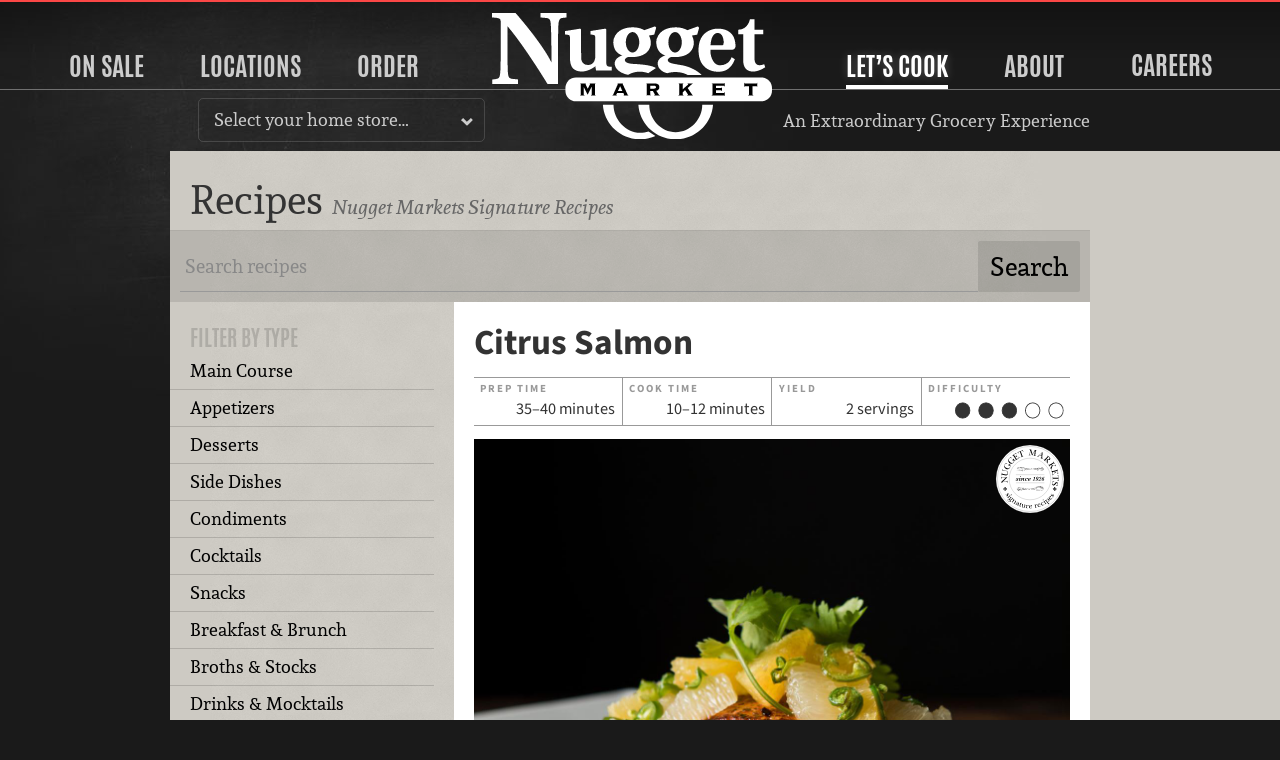

--- FILE ---
content_type: text/html; charset=UTF-8
request_url: https://www.nuggetmarket.com/recipes/162/citrus-salmon/
body_size: 6575
content:
<!DOCTYPE html>
<html class="no-js" lang="en">
	<head>
				<script async src="https://www.googletagmanager.com/gtag/js?id=UA-2384216-2"></script>
		<script nonce="9734389f42">
		  window.dataLayer = window.dataLayer || [];
		  function gtag(){dataLayer.push(arguments);}
		  gtag('js', new Date());
		  gtag('config', 'UA-2384216-2');
		</script>
				<script src="/js/modernizr.min.js" type="text/javascript"></script>
		<meta charset="utf-8" />
        <meta http-equiv="X-UA-Compatible" content="IE=edge,chrome=1" />
        <meta name="viewport" content="width=device-width,initial-scale=1" />
        <meta name="keywords" content="grocery, store, recipes, ideas" />
		<meta name="description" content="Nugget Markets Citrus Salmon" />
		<meta name="p:domain_verify" content="4e0a83d54e95ac8f7d3d5b19d47ace48" />
		<meta property="og:title" content="Nugget Markets Citrus Salmon Recipe" />
		<meta property="og:type" content="website" />
		<meta property="og:url" content="https://www.nuggetmarket.com/recipes/162/citrus-salmon/" />
		<link rel="apple-touch-icon-precomposed" sizes="57x57" href="/apple-touch-icon-57x57.png?m=1482512742" />
		<link rel="apple-touch-icon-precomposed" sizes="114x114" href="/apple-touch-icon-114x114.png?m=1482512743" />
		<link rel="apple-touch-icon-precomposed" sizes="72x72" href="/apple-touch-icon-72x72.png?m=1482512742" />
		<link rel="apple-touch-icon-precomposed" sizes="144x144" href="/apple-touch-icon-144x144.png?m=1482512743" />
		<link rel="apple-touch-icon-precomposed" sizes="60x60" href="/apple-touch-icon-60x60.png?m=1482512742" />
		<link rel="apple-touch-icon-precomposed" sizes="120x120" href="/apple-touch-icon-120x120.png?m=1482512743" />
		<link rel="apple-touch-icon-precomposed" sizes="76x76" href="/apple-touch-icon-76x76.png?m=1482512743" />
		<link rel="apple-touch-icon-precomposed" sizes="152x152" href="/apple-touch-icon-152x152.png?m=1482512743" />
		<link rel="icon" type="image/png" href="/favicon-196x196.png?m=1482512745" sizes="196x196" />
		<link rel="icon" type="image/png" href="/favicon-96x96.png?m=1482512744" sizes="96x96" />
		<link rel="icon" type="image/png" href="/favicon-32x32.png?m=1482512744" sizes="32x32" />
		<link rel="icon" type="image/png" href="/favicon-16x16.png?m=1482512744" sizes="16x16" />
		<link rel="icon" type="image/png" href="/favicon-128.png?m=1482512744" sizes="128x128" />
		<link rel="stylesheet" href="/css/normalize.css" type="text/css" media="all" charset="utf-8" />
		<link rel="stylesheet" href="/css/218/main.css" type="text/css" media="all" charset="utf-8" />
		<link rel="stylesheet" href="/css/14/print.css" type="text/css" media="print" charset="utf-8" />
		<link rel="stylesheet" href="/css/print-recipe.css" type="text/css" media="print" charset="utf-8" />		<meta itemprop="url" content="https://www.nuggetmarket.com/recipes/162/citrus-salmon/" />
		<link rel="canonical" href="https://www.nuggetmarket.com/recipes/162/citrus-salmon/" />
		<link rel="alternate" type="application/rss+xml" title="Daily Dish" href="https://www.nuggetmarket.com/feeds/articles.php" />
		<link rel="alternate" type="application/rss+xml" title="Upcoming Events" href="https://www.nuggetmarket.com/feeds/events.php" />
		<link rel="alternate" type="application/rss+xml" title="Press Releases" href="https://www.nuggetmarket.com/feeds/press-releases.php" />
		<link rel="alternate" type="application/rss+xml" title="Newsroom" href="https://www.nuggetmarket.com/feeds/newsroom.php" />
		<title>Nugget Markets Citrus Salmon Recipe</title>
	</head>

	<body class="nugget-markets recipes detail citrus-salmon zone-">
		<a href="#main" id="top" class="skip-main">Skip to main content</a>
		<header>
			<nav class="main-nav">
	<div class="primary-container">
		<ul class="primary">
						<li class="on-sale"><a href="#on-sale">On Sale</a></li>
			<li class="stores"><a href="#stores">Locations</a></li>
						<li class="order"><a href="#order">Order</a></li>
						<li class="home">
				<a href="/"><img src="/img/nugget-markets-logo.svg" alt="Nugget Markets logo" class="logo nugget-markets" /></a>
			</li>
			<li class="lets-cook selected"><a href="#lets-cook">Let&rsquo;s Cook</a></li>
			<li class="about"><a href="#about">About</a></li>
			<li><a href="https://careers.nuggetmarket.com" target="_blank">Careers</a></li>
			<li class="mobile-menu"><a href="#mobile-menu"><img src="/img/hamburger.svg" alt="Hamburger icon" /> Menu</a></li>
		</ul>
	</div>
	<div class="current-location">
		<div class="location-select">
			<p>
				<a href="#locations-menu" class="toggle">
											Select your home store&hellip;
									</a>
			</p>
			<div class="locations-menu" id="locations-menu">
								<ul id="home-store-select">
	<li><a href="/locations/mine/13/">Corte Madera</a></li>
	<li><a href="/locations/mine/2/">Davis, Covell</a></li>
	<li><a href="/locations/mine/3/">Davis, Mace</a></li>
	<li><a href="/locations/mine/11/">El Dorado Hills</a></li>
	<li><a href="/locations/mine/9/">Elk Grove</a></li>
	<li><a href="/locations/mine/21/">Granite Bay</a></li>
	<li><a href="/locations/mine/14/">Novato</a></li>
	<li><a href="/locations/mine/20/">Roseville, Blue Oaks</a></li>
	<li><a href="/locations/mine/6/">Roseville, Pleasant Grove</a></li>
	<li><a href="/locations/mine/5/">Sacramento, Florin</a></li>
	<li><a href="/locations/mine/15/">Tiburon</a></li>
	<li><a href="/locations/mine/7/">Vacaville</a></li>
	<li><a href="/locations/mine/8/">West Sacramento</a></li>
	<li><a href="/locations/mine/1/">Woodland</a></li>
</ul>
	<ul>
		<li><a href="https://f4lwoodland.com">Food 4 Less, Woodland</a></li>
		<li><a href="https://forkliftgrocery.com">Fork Lift, Cameron Park</a></li>
		<li><a href="https://sonomamarket.net">Sonoma Market</a></li>
	</ul>
			</div>
		</div>
		
					<p class="extraordinary">An Extraordinary Grocery Experience</p>
				
	</div>
	
	<div class="panel-container" id="mobile-menu">
		<div class="panel on-sale" id="on-sale">
			<h2><a href="#sale-m-panel" class="toggle">Sale</a></h2>
			<p>Savings all week long&hellip;</p>
			<ul class="mobile-panel" id="sale-m-panel">
				<li>
					<figure>
						<a href="/specials/"><img src="/img/weekly-specials-200.svg" alt="Weekly Specials" /></a>
					</figure>
					<div>
						<h3><a href="/specials/">Weekly Specials</a></h3>
						<p>See what’s on sale this week to find all sorts of delicious deals at your local&nbsp;store!</p>
					</div>
				</li>
				<li>
					<figure>
						<a href="/signup/"><img src="/img/secret-special-peek-200.png" alt="Secret Special" /></a>
					</figure>
					<div>
						<h3><a href="/signup/">Sign Up</a></h3>
						<p>Great meals and amazing deals, including our exclusive Secret Special in your&nbsp;email!</p>
					</div>
				</li>
			</ul>
		</div>
	
		<div class="panel stores" id="stores" >
			<h2><a href="#stores-m-panel" class="toggle">Locations</a></h2>
			<p>Seventeen locations serving Northern California.</p>
			<div class="mobile-panel" id="stores-m-panel">
				<div>
					<ul>
												<li class="no-home-store">
							<figure>
								<a href="/locations/"><img src="/img/locations-map.svg" alt="A map of Nugget Markets locations" /></a>
							</figure>
							<div>
								<h3><a href="/locations/">All Locations</a></h3>
								<p>View all of our Nugget Markets, Fork Lift, Sonoma Market and Food&nbsp;4&nbsp;Less&nbsp;stores.</p>
							</div>
						</li>
											</ul>
				</div>
				<div>
					<ul>
						<li>
							<h3><a href="/locations/">All Locations</a></h3>
							<p>View all of our Nugget Markets, Fork Lift, Sonoma Market and Food&nbsp;4&nbsp;Less&nbsp;stores.</p>
						</li>
						<li>
							<h3><a href="/aisles/">Aisle Listings</a></h3>
							<p>A complete listing of what is on every aisle at every&nbsp;store</p>
						</li>
					</ul>
				</div>
				<div>
					<ul>
						<li>
							<h3><a href="/events/">Events</a></h3>
							<p>Come say hi to us at your community&nbsp;events.</p>
						</li>
					</ul>
				</div>
			</div>
		</div>
				<div class="panel order" id="order">
			<h2><a href="#order-m-panel" class="toggle">Order</a></h2>
			<p>Order online, pick up in&nbsp;store!</p>
			<div class="mobile-panel" id="order-m-panel">
				<ul>
					<!-- Holiday Meals -->
										<li class="feature">
						<figure>
							<a href="/gourmet-to-go/"><img src="https://nugget-markets-01.s3.us-west-1.amazonaws.com/nugget/p/storefront-gourmet-to-go-square-qwlau5kxv6iqxdah.jpg" alt="Three catering trays with hands" /></a>
						</figure>
						<div>
							<h3><a href="/gourmet-to-go/">
								Gourmet to Go							</a></h3>
							<p>Fresh, convenient catering platters</p>
						</div>
					</li>
									</ul>
				<ul>
					<!-- Gourmet to Go -->
										
					<!-- Cakes -->
										<li>
						<figure>
							<a href="/cakes/"><img src="https://nugget-markets-01.s3.us-west-1.amazonaws.com/nugget/p/classic-cakes-600-jfyt47q89jkthake.jpg" alt="Six cakes on a pink table" /></a>
						</figure>
						<div>
							<h3><a href="/cakes/">
								The Cake Store							</a></h3>
							<p>Click. Click. Cake!</p>
						</div>
					</li>
										
					<!-- Picnic -->
										<li>
						<figure>
							<a href="/picnic/"><img src="https://nugget-markets-01.s3.us-west-1.amazonaws.com/nugget/p/boxed-lunch-square-600-f160lpftteqfkmq3.jpg" alt="Turkey sandwich, pasta salad, chips, apple and a cookie" /></a>
						</figure>
						<div>
							<h3><a href="/picnic/">
								Lunch Boxes							</a></h3>
							<p>Perfect pairings packed for a perfect picnic.</p>
						</div>
					</li>
										
					<!-- Signature Meals to Go -->
										<li>
						<figure>
							<a href="/signature-meals-to-go/"><img src="https://nugget-markets-01.s3.us-west-1.amazonaws.com/nugget/p/chickenparm-pasta-ceasar-0xdgancmchzls2td.jpg" alt="Chicken Parmesan meal with a Cesar salad and penne pasta salad" /></a>
						</figure>
						<div>
							<h3><a href="/signature-meals-to-go/">
								Signature Meals to Go							</a></h3>
							<p>A delicious dinner is as good as done!</p>
						</div>
					</li>
															<li>
						<figure>
							<a href="https://shop.nuggetmarket.com"><img src="/img/order-gift-cards.jpg" alt="Nugget Markets Gift Cards" /></a>
						</figure>
						<div>
							<h3><a href="https://shop.nuggetmarket.com">Gift Cards</a></h3>
							<p>Order online, ship where ever you&nbsp;like.</p>
						</div>
					</li>
										
				</ul>
				<ul>
					<li class="nav-subhead">
						<p>View our take-away menus</p>
					</li>
					<li>
						<h3><a href="/departments/kitchen/sandwiches/">Sandwich Menu</a></h3>
						<p>Specialty sandwiches available at all of our&nbsp;locations.</p>
					</li>
					<li>
						<h3><a href="/departments/coffee-and-juice-bar/#coffee-bar-menu">Coffee &amp; Juice Bar&nbsp;Menu</a></h3>
						<p>Coffee, juices, smoothies and a&ccedil;a&iacute; bowls from our coffee&nbsp;bar.</p>
					</li>
									</ul>
			</div>
		</div>
				<div class="panel lets-cook" id="lets-cook">
			<h2><a href="#lets-cook-m-panel" class="toggle"about>Let&rsquo;s Cook</a></h2>
			<p>Recipes, pairings, kitchen hacks and more&hellip;</p>
			<ul class="mobile-panel" id="lets-cook-m-panel">
				<li>
					<figure>
						<a href="/recipes/"><img src="/img/lets-cook-recipes.jpg" alt="Recipes" /></a>
					</figure>
					<div>
						<h3><a href="/recipes/">Recipes</a></h3>
						<p>Get cooking with hundreds of delicious recipes fit for any&nbsp;occasion.</p>
					</div>
				</li>
				<li>
					<figure>
						<a href="/articles/"><img src="/img/lets-cook-daily-dish.jpg" alt="The Daily Dish" /></a>
					</figure>
					<div>
						<h3><a href="/articles/">The Daily Dish Blog</a></h3>
						<p>Perfect pairings, kitchen hacks and other tantalizing&nbsp;trivia.</p>
					</div>
				</li>
								<li>
					<figure>
						<a href="/fresh-to-market/"><img src="/img/fresh-to-market-color.png" alt="Fresh to market" /></a>
					</figure>
					<div>
						<h3><a href="/page/nugget-markets-field-guide/">The Field&nbsp;Guide</a></h3>
						<p>Your trusty companion for unlocking the wonders of Nugget Markets.</p>
					</div>
				</li>
							</ul>
		</div>
		
		<div class="panel about" id="about">
			<h2><a href="#about-m-panel" class="toggle">About</a></h2>
			<div class="mobile-panel" id="about-m-panel">
				<div>
					<ul>
						<li class="feature">
							<figure>
								<a href="/about/"><img src="/img/family-rave.jpg" alt="Local" rel="local"></a>
							</figure>
							<div>
								<h3><a href="/about/">About</a></h3>
								<p>Family owned and operated since 1926, Nugget Markets has been offering an extraordinary grocery experience since the very&nbsp;beginning.</p>
							</div>
						</li>
					</ul>
				</div>
				<div>
					<ul>
						<li>
							<figure>
								<a href="/contests/"><img src="/img/contests-nav.jpg" alt="Local" rel="local"></a>
							</figure>
							<div>
								<h3><a href="/contests/">Contests</a></h3>
								<p>Over $22,000 in prizes given out this&nbsp;year!</p>
							</div>
						</li>
						<li>
							<figure>
								<a href="/lifestyle/"><img src="/img/special-diets/USDLO.png" alt="Local" rel="local"></a>
							</figure>
							<div>
								<h3><a href="/lifestyle/">Lifestyle Icons</a></h3>
								<p>How to identify special products in our&nbsp;stores.</p>
							</div>
						</li>
						<li>
							<figure>
								<a href="/fresh-to-market/"><img src="/img/fresh-to-market-color.png" alt="Fresh to market" /></a>
							</figure>
							<div>
								<h3><a href="/fresh-to-market/">Fresh to Market</a></h3>
								<p>Our house-brand focused on unique products developed with local&nbsp;producers.</p>
							</div>
						</li>
					</ul>
				</div>
				<div>
					<ul>
						<li>
							<figure>
								<a href="/departments/"><img src="/img/about-nav.jpg" alt="Local" rel="local"></a>
							</figure>
							<div>
								<h3><a href="/departments/">Departments</a></h3>
								<p>Learn about what makes our stores&nbsp;special</p>
							</div>
						</li>
						<li>
							<figure>
								<a href="/sustainability/"><img src="/img/sustainability-logo.svg" alt="Nugget Markets sustainability icon with two leaves forming a hart" rel="sustainability"></a>
							</figure>
							<div>
								<h3><a href="/sustainability/">Sustainability</a></h3>
								<p>Committed to working towards a greener, more sustainable future every&nbsp;day.</p>
							</div>
						</li>
						
						<li>
							<figure>
								<a href="/community/"><img src="/img/community-fieldwork-project.svg" alt="Nugget Markets community fieldwork project logo" rel="community"></a>
							</figure>
							<div>
								<h3><a href="/community/">Community</a></h3>
								<p>Supporting local non-profits and causes since&nbsp;1926!</p>
							</div>
						</li>
					</ul>
				</div>
				
			</div>
		</div>
	</div>
</nav>
		</header>
		
	<div class="container">
		
		<div class="main" id="main" tabindex="-1">
			
			<header>
				<h1>Recipes <small>Nugget Markets Signature&nbsp;Recipes</small></h1>
			</header>
			
			<nav class="search">
				<form action="/recipes/search/" method="get" accept-charset="utf-8" id="search-form">
					<div>
						<label for="terms">Recipe search:</label>
						<input type="search" name="terms" value="" id="terms" placeholder="Search recipes" />
						<input type="submit" name="search" id="search" value="Search" />
					</div>
				</form>
			</nav>
			
			<div class="sidebar">
				<aside id="subnav">
				
					<header>
						<h3>Filter by Type</h3>
					</header>
					<nav>
						<ul>
													<li><a href="/recipes/types/main-course/">Main Course</a></li>
													<li><a href="/recipes/types/appetizers/">Appetizers</a></li>
													<li><a href="/recipes/types/desserts/">Desserts</a></li>
													<li><a href="/recipes/types/side-dishes/">Side Dishes</a></li>
													<li><a href="/recipes/types/condiments/">Condiments</a></li>
													<li><a href="/recipes/types/cocktails/">Cocktails</a></li>
													<li><a href="/recipes/types/snacks/">Snacks</a></li>
													<li><a href="/recipes/types/breakfast-and-brunch/">Breakfast &amp; Brunch</a></li>
													<li><a href="/recipes/types/broths-and-stocks/">Broths &amp; Stocks</a></li>
													<li><a href="/recipes/types/drinks-and-mocktails/">Drinks &amp; Mocktails</a></li>
													<li><a href="/recipes/types/dressings-and-binaigrettes/">Dressings &amp; Vinaigrettes</a></li>
													<li><a href="/recipes/types/marinades-and-rubs/">Marinades &amp; Rubs</a></li>
													<li><a href="/recipes/types/salads/">Salads</a></li>
													<li><a href="/recipes/types/sandwiches/">Sandwiches</a></li>
													<li><a href="/recipes/types/sauces-and-gravies/">Sauces &amp; Gravies</a></li>
													<li><a href="/recipes/types/soups-and-stews/">Soups &amp; Stews</a></li>
												</ul>
					</nav>
										
					<header>
						<h3>Filter by Category</h3>
					</header>
					<nav>
						<ul>
													<li><a href="/recipes/categories/beef-and-game/">Beef &amp; Game</a></li>
													<li><a href="/recipes/categories/lamb/">Lamb</a></li>
													<li><a href="/recipes/categories/poultry/">Poultry</a></li>
													<li><a href="/recipes/categories/vegetables/">Vegetables</a></li>
													<li><a href="/recipes/categories/fish-and-seafood/">Fish &amp; Seafood</a></li>
													<li><a href="/recipes/categories/pasta/">Pasta</a></li>
													<li><a href="/recipes/categories/pork/">Pork</a></li>
													<li><a href="/recipes/categories/grains/">Grains</a></li>
													<li><a href="/recipes/categories/fruits/">Fruits</a></li>
													<li><a href="/recipes/categories/eggs-and-dairy/">Eggs &amp; Dairy</a></li>
													<li><a href="/recipes/categories/bread/">Bread</a></li>
													<li><a href="/recipes/categories/cakes/">Cakes</a></li>
													<li><a href="/recipes/categories/cookies/">Cookies</a></li>
													<li><a href="/recipes/categories/pies-and-tarts/">Pies &amp; Tarts</a></li>
													<li><a href="/recipes/categories/custards/">Custards</a></li>
													<li><a href="/recipes/categories/ice-cream/">Ice Cream</a></li>
													<li><a href="/recipes/categories/adult-beverages/">Adult Beverages</a></li>
													<li><a href="/recipes/categories/cheese/">Cheese</a></li>
													<li><a href="/recipes/categories/beans-and-legumes/">Beans &amp; Legumes</a></li>
													<li><a href="/recipes/categories/chicken/">Chicken</a></li>
													<li><a href="/recipes/categories/chocolate/">Chocolate</a></li>
													<li><a href="/recipes/categories/pizza/">Pizza</a></li>
													<li><a href="/recipes/categories/rice/">Rice</a></li>
													<li><a href="/recipes/categories/tofu-and-soy/">Tofu &amp; Soy</a></li>
													<li><a href="/recipes/categories/turkey/">Turkey</a></li>
												</ul>
					</nav>
									</aside>
				
				<section id="main" tabindex="-1">
					<nav class="subnav"><a href="#subnav" class="toggle">Toggle categories</a></nav>
					
<div itemscope itemtype="http://schema.org/Recipe">

	<div class="card">
		<header>
			<h1 itemprop="name">Citrus Salmon</h1>
								</header>
		
		<div class="meta">
			<dl>
				<dt>Prep time</dt>
				<dd>35&ndash;40 minutes <span itemprop="prepTime">PT40M</span></dd>
			</dl>
			<dl>
				<dt>Cook time</dt>
				<dd>10&ndash;12 minutes <span itemprop="cookTime">PT12M</span></dd>
			</dl>
			<dl>
				<dt>Yield</dt>
				<dd itemprop="recipeYield">2 servings</dd>
			</dl>
			<dl>
				<dt>Difficulty</dt>
				<dd><img src="/img/difficulty-3-5.svg" alt="3 out of 5 on the difficulty scale" /></dd>
			</dl>
		</div>
		
					<figure>
			<a href="/gallery/media/4432/">
				<picture>
					<source srcset="https://nugget-markets-01.s3.us-west-1.amazonaws.com/nugget/p/citrus-salmon-1-square-ax5g1oo22kpfcyj5.jpg" media="(min-width: 960px)">
					<source srcset="https://nugget-markets-01.s3.us-west-1.amazonaws.com/nugget/p/citrus-salmon-1-square-jg7h4zw20a60cbx9.jpg" media="(min-width: 600px)">
					<source srcset="https://nugget-markets-01.s3.us-west-1.amazonaws.com/nugget/p/citrus-salmon-1-square-ltrs4u8pihb9sujx.jpg" media="(min-width: 300px)">
					<source srcset="https://nugget-markets-01.s3.us-west-1.amazonaws.com/nugget/p/citrus-salmon-1-square-ru9uod3gmkbvmvad.jpg">
					<img src="https://nugget-markets-01.s3.us-west-1.amazonaws.com/nugget/p/citrus-salmon-1-square-ax5g1oo22kpfcyj5.jpg" alt="citrus salmon with orange, lemon and jalape&ntilde;o pieces on top" itemprop="image" />
				</picture>
			</a>
			<img src="/img/signature-recipes.svg" alt="Nugget Markets signature recipes" class="icon" />
					</figure>
			</div>


			<div itemprop="description">
		<p>This zesty salmon dish&nbsp;gets a little extra zing from its&nbsp;citrus and jalape&ntilde;o marinade.</p>		</div>
	
			<h3>Ingredients</h3>
								<ul>
							<li itemprop="recipeIngredient">2 salmon fillets, 6 ounces each</li>
							<li itemprop="recipeIngredient">1 jalape&ntilde;o</li>
							<li itemprop="recipeIngredient">1 lemon, zested </li>
							<li itemprop="recipeIngredient">1 orange, zested </li>
							<li itemprop="recipeIngredient">&frac14; cup lemon juice</li>
							<li itemprop="recipeIngredient">&frac12; cup orange juice</li>
							<li itemprop="recipeIngredient">2 tablespoons chopped fresh cilantro, plus 2 sprigs, for garnish</li>
							<li itemprop="recipeIngredient">2 tablespoons olive oil </li>
							<li itemprop="recipeIngredient">Kosher salt, to taste </li>
							<li itemprop="recipeIngredient">Cracked black pepper, to taste</li>
						</ul>
			
			<div itemprop="recipeInstructions">
			<h3>Preparation</h3>
			<p>Remove skin from salmon fillets and discard.</p>
<p>Slice 8&ndash;10<em> </em>very thin rounds from the tip of the jalape&ntilde;o. Cut remaining pepper in half, remove and discard the seeds, then mince.</p>
<p>Mince lemon and orange zest. Combine zests in a 1-quart zip-top bag with lemon juice, orange juice, minced jalape&ntilde;o, and chopped cilantro. Add salmon fillets, close bag, and marinate on a plate in the refrigerator for 30 minutes.</p>
<p>Preheat oven to 400&ordm;F.</p>
<p>Segment zested lemon and orange&nbsp;by&nbsp;cutting off the top and bottom of each fruit, then standing it upright&nbsp;and running the blade from top to bottom to remove the white pith. Continue around each fruit until all pith is removed. Lay each citrus on its side and cut segments from between the white membrane.&nbsp;</p>
<p>Heat olive oil in an oven-safe skillet over medium heat. Remove salmon from marinade and use a paper towel to remove any excess liquid. Season salmon with salt and pepper and carefully lay each fillet in the pan&mdash;the&nbsp;oil may pop and sizzle if there is excess liquid on the salmon.&nbsp;</p>
<p>Cook for 2 minutes, then flip each fillet and top with even amounts of lemon and orange segments. Place skillet in the oven to finish cooking, about 8&ndash;10 minutes.</p>
<p>Once cooked, remove skillet from oven and use a spatula to plate each fillet. Serve hot, topped&nbsp;with fresh&nbsp;cilantro&nbsp;sprigs and&nbsp;thin-shaved jalape&ntilde;o.</p>		</div>
	
	
		
	
	
	<section class="additional-images">
	<h3>Images</h3>
	<ul class="images grid">
			<li>
			<figure>
							<a href="/gallery/media/2993/"><img src="https://nugget-markets-01.s3.us-west-1.amazonaws.com/nugget/p/citrus-salmon-1-i4io8sf6mm4ch1dq.jpg" alt="Citrus Salmon" /></a>
									</figure>
		</li>
			<li>
			<figure>
							<a href="/gallery/media/4432/"><img src="https://nugget-markets-01.s3.us-west-1.amazonaws.com/nugget/p/citrus-salmon-1-square-ltrs4u8pihb9sujx.jpg" alt="citrus salmon with orange, lemon and jalape&ntilde;o pieces on top" /></a>
									</figure>
		</li>
			<li>
			<figure>
							<a href="/gallery/media/2995/"><img src="https://nugget-markets-01.s3.us-west-1.amazonaws.com/nugget/p/citrus-salmon-1-4hzi5mfeiefwbx2a.jpg" alt="Citrus Salmon" /></a>
									</figure>
		</li>
		</ul>
</section>

	
</div>
				</section>
			</div><!-- .sidebar -->
			
		</div><!-- .main -->
		
	</div><!-- .container -->


		<footer>
			<nav>
				<ul>
					<li class="information">
						<ul>
							<li class="specials"><a href="/specials/">Weekly Specials</a></li>
							<li class="signup"><a href="/signup/">Sign up</a></li>
							<li class="locations"><a href="/locations/">Locations</a></li>
														<li class="gourmet-to-go"><a href="/shop/basket/">Order</a></li>
														<li class="careers"><a href="//careers.nuggetmarket.com">Careers</a></li>
							<li class="articles"><a href="/articles/">The Daily Dish Blog</a></li>
							<li class="recipes"><a href="/recipes/">Recipes</a></li>
							<li class="vendors"><a href="/vendors/">Vendor info</a></li>
							<li class="newsroom"><a href="/newsroom/">Newsroom</a></li>
							<li class="contact"><a href="/contact/">Contact us</a></li>
						</ul>
					</li>
					<li class="social">
													<ul>
								<li class="facebook"><a href="https://www.facebook.com/nuggetmarkets/" title="Become a Nugget Market fan on Facebook!"><img src="/img/facebook.svg" alt="Facebook icon" height="50" width="50"></a></li>
								<li class="pinterest"><a href="https://www.pinterest.com/nuggetmarkets/" title="Follow us on Pinterest!"><img src="/img/pinterest.svg" alt="Pinterest icon" height="50" width="50"></a></li>
								<li class="instagram"><a href="https://www.instagram.com/nuggetmarkets/" title="Follow us on Instagram!"><img src="/img/instagram.svg" alt="Instagram icon" height="50" width="50"></a></li>
								<!-- <li class="spotify"><a href="https://open.spotify.com/user/nuggetmarkets/" title="Follow us on Spotify!"><img src="/img/spotify.svg" alt="Spotify icon" height="50" width="50"></a></li> -->
								<li class="youtube"><a href="https://www.youtube.com/@nuggetmkt" title="Follow us on YouTube!"><img src="/img/youtube.svg" alt="YouTube icon" height="50" width="50"></a></li>
							</ul>
											</li> 
				</ul>
			</nav>
			<p class="privacy-statement"><img src="/img/keyway.svg" class="keyway" alt="An icon depicting the keyway of a lock." height="20" width="20" /> We don&rsquo;t sell your personal&nbsp;information. <a href="/privacy/">Learn how we protect and respect the privacy of our&nbsp;guests.</a></p>
			<p class="copyright">Copyright &copy; 2026 Nugget Market, Inc. All rights reserved.</p>
		</footer>
			<script src="/js/jquery-3.5.1.min.js"  type="text/javascript"></script>
						
			<script src="/js/14/nugget.js" type="text/javascript"></script>
		</body>
</html>


--- FILE ---
content_type: text/css; charset=utf-8
request_url: https://www.nuggetmarket.com/css/14/print.css
body_size: 377
content:
html {
	background: #fff;
	border: 0;
}
body {
	background: #fff;
	filter: grayscale();
	font-size: small;
	margin: 0;
}
body > header, 
.container, 
.container > .main {
	margin: 0;
	max-width: 8.5in;
	padding: 0;
}
body > header {
	height: inherit;
}
header nav,
footer nav,
header p, 
header .logo, 
.main > .search, 
.main > .sidebar > aside, 
.specials .signup, 
.specials .sticky-wrapper {
	display: none;
}
body > header .logo.print {
	display: block;
	height: 40px;
	margin: 0;
}
body > footer {
	color: #666;
}
.container,
.container .main {
	background-image: none;
	background-color: transparent;
}
.grid > * {
	flex: 0 0 22%;
}
.departments.sandwiches .main > header {
	text-align: center;
}
.departments.sandwiches .main > header h1:before {
	content: 'Nugget Markets ';
	text-align: center;
}
.departments.sandwiches .panes {
	padding: 0;
}
.specials .features .brand img, 
.specials .features .lifestyle img, 
.specials .features .organization img {
	max-height: 30px;
	max-width: 60px;
}
.departments.pizzas .panes, 
.departments.sandwiches .panes {
	background: transparent;
	border: none;
	color: #000;
}
.departments.kitchen .topbar aside, 
.departments.pizzas .panes header, 
.departments.sandwiches .panes header img, 
.departments.sandwiches header h2,
#NuggetSecretSpecialBanner, 
body > footer .privacy-statement {
	display: none;
}
.departments.sandwiches .call {
	display: block;
}


--- FILE ---
content_type: image/svg+xml
request_url: https://www.nuggetmarket.com/img/difficulty-3-5.svg
body_size: 161
content:
<svg id="Layer_1" data-name="Layer 1" xmlns="http://www.w3.org/2000/svg" viewBox="0 0 135 20"><defs><style>.cls-1{fill:#333;}</style></defs><title>watermarkdifficulty-3-5</title><circle class="cls-1" cx="9.5" cy="10" r="9"/><path class="cls-1" d="M9.5,1.5A8.5,8.5,0,1,1,1,10,8.51,8.51,0,0,1,9.5,1.5m0-1A9.5,9.5,0,1,0,19,10,9.5,9.5,0,0,0,9.5.5Z"/><circle class="cls-1" cx="38.5" cy="10" r="9"/><path class="cls-1" d="M38.5,1.5A8.5,8.5,0,1,1,30,10a8.51,8.51,0,0,1,8.5-8.5m0-1A9.5,9.5,0,1,0,48,10,9.5,9.5,0,0,0,38.5.5Z"/><circle class="cls-1" cx="67.5" cy="10" r="9"/><path class="cls-1" d="M67.5,1.5A8.5,8.5,0,1,1,59,10a8.51,8.51,0,0,1,8.5-8.5m0-1A9.5,9.5,0,1,0,77,10,9.5,9.5,0,0,0,67.5.5Z"/><path class="cls-1" d="M96.5,1.5A8.5,8.5,0,1,1,88,10a8.51,8.51,0,0,1,8.5-8.5m0-1A9.5,9.5,0,1,0,106,10,9.5,9.5,0,0,0,96.5.5Z"/><path class="cls-1" d="M125.5,1.5A8.5,8.5,0,1,1,117,10a8.51,8.51,0,0,1,8.5-8.5m0-1A9.5,9.5,0,1,0,135,10,9.5,9.5,0,0,0,125.5.5Z"/></svg>

--- FILE ---
content_type: image/svg+xml
request_url: https://www.nuggetmarket.com/img/youtube.svg
body_size: 235
content:
<?xml version="1.0" encoding="UTF-8"?>
<svg id="Layer_1" data-name="Layer 1" xmlns="http://www.w3.org/2000/svg" viewBox="0 0 140 140">
  <defs>
    <style>
      .cls-1 {
        fill: #fff;
      }

      .cls-2 {
        fill: red;
      }
    </style>
  </defs>
  <path class="cls-2" d="m137.07,36.08c-1.61-6.06-6.35-10.84-12.38-12.46-10.92-2.94-54.7-2.94-54.7-2.94,0,0-43.78,0-54.7,2.94-6.02,1.62-10.77,6.4-12.38,12.46C0,47.07,0,70,0,70c0,0,0,22.93,2.93,33.92,1.61,6.06,6.35,10.84,12.38,12.46,10.92,2.94,54.7,2.94,54.7,2.94,0,0,43.78,0,54.7-2.94,6.02-1.62,10.77-6.4,12.38-12.46,2.93-10.99,2.93-33.92,2.93-33.92,0,0,0-22.93-2.93-33.92Z"/>
  <polygon class="cls-1" points="55.68 90.82 92.27 70 55.68 49.18 55.68 90.82"/>
</svg>